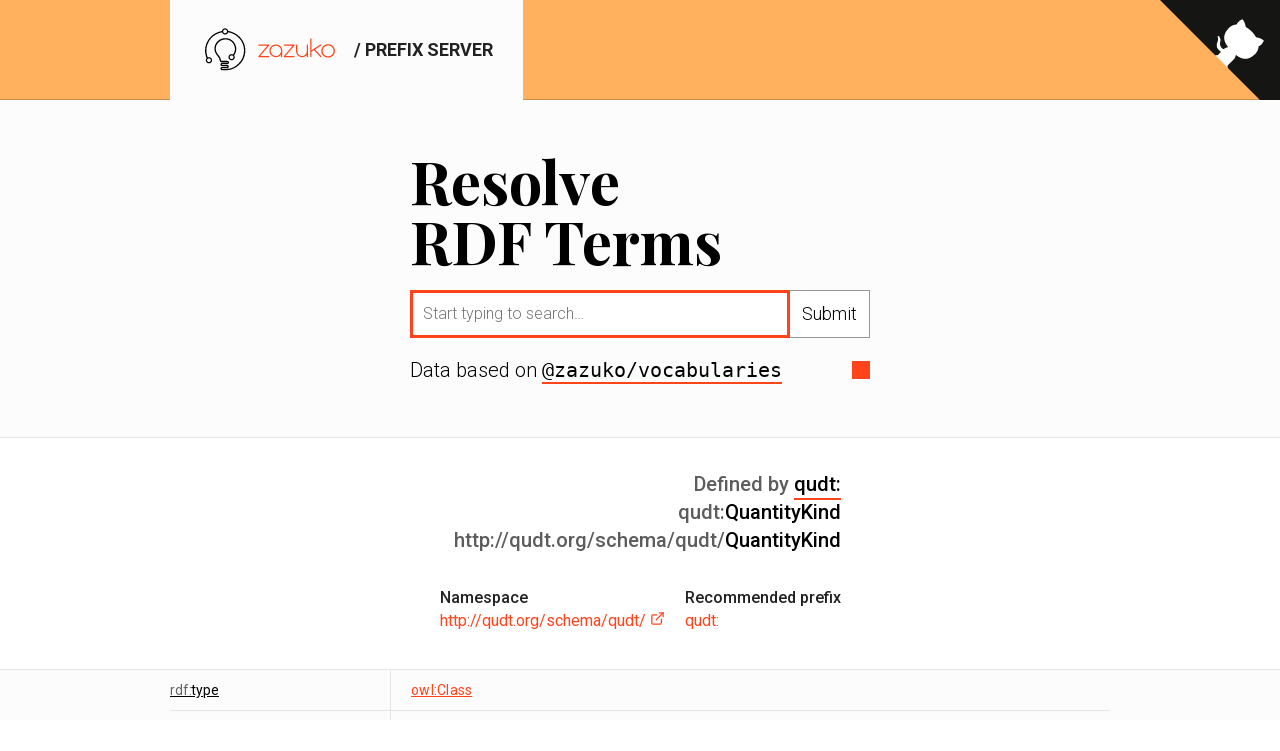

--- FILE ---
content_type: text/html; charset=utf-8
request_url: https://prefix.zazuko.com/qudt:QuantityKind
body_size: 7401
content:
<!doctype html>
<html data-n-head-ssr>
  <head >
    <meta data-n-head="ssr" charset="utf-8"><meta data-n-head="ssr" name="viewport" content="width=device-width, initial-scale=1"><meta data-n-head="ssr" name="msapplication-TileColor" content="#ffb15e"><meta data-n-head="ssr" nane="theme-color" content="#ffb15e"><meta data-n-head="ssr" data-hid="description" name="description" content=""><meta data-n-head="ssr" data-hid="og:image" property="og:image" content="https://prefix.zazuko.com/_nuxt/img/og-home.466d2f8.png"><title>qudt:QuantityKind lookup - Resolve RDF namespaces - Zazuko Prefix Server</title><link data-n-head="ssr" rel="icon" type="image/x-icon" href="/favicon/favicon.ico"><link data-n-head="ssr" rel="apple-touch-icon" sizes="180x180" href="/favicon/apple-touch-icon.png"><link data-n-head="ssr" rel="icon" type="image/png" sizes="32x32" href="/favicon/favicon-32x32.png"><link data-n-head="ssr" rel="icon" type="image/png" sizes="16x16" href="/favicon/favicon-16x16.png"><link data-n-head="ssr" rel="manifest" href="/favicon/site.webmanifest"><link data-n-head="ssr" rel="stylesheet" href="https://fonts.googleapis.com/css?family=Playfair+Display:400,700|Roboto:300,400,500,700|Material+Icons"><link data-n-head="ssr" rel="search" type="application/opensearchdescription+xml" href="opensearch.xml" title="Zazuko Prefix Server"><link rel="preload" href="/_nuxt/439d6c1.modern.js" as="script"><link rel="preload" href="/_nuxt/fb9a519.modern.js" as="script"><link rel="preload" href="/_nuxt/122ba34.modern.js" as="script"><link rel="preload" href="/_nuxt/d3ae08b.modern.js" as="script"><link rel="preload" href="/_nuxt/86c48e9.modern.js" as="script"><style data-vue-ssr-id="cb75b400:0 aea741c8:0 33ce1d80:0">a,abbr,acronym,address,applet,article,aside,audio,b,big,blockquote,body,canvas,caption,center,cite,code,dd,del,details,dfn,div,dl,dt,em,embed,fieldset,figcaption,figure,footer,form,h1,h2,h3,h4,h5,h6,header,hgroup,html,i,iframe,img,ins,kbd,label,legend,li,mark,menu,nav,object,ol,output,p,pre,q,ruby,s,samp,section,small,span,strike,strong,sub,summary,sup,table,tbody,td,tfoot,th,thead,time,tr,tt,u,ul,var,video{border:0;font-size:100%;font:inherit;margin:0;padding:0;vertical-align:baseline}article,aside,details,figcaption,figure,footer,header,hgroup,menu,nav,section{display:block}body{line-height:1}ol,ul{list-style:none}blockquote,q{quotes:none}blockquote:after,blockquote:before,q:after,q:before{content:"";content:none}table{border-collapse:collapse;border-spacing:0}button,input{margin:0}button{cursor:pointer}*{-o-box-sizing:border-box;box-sizing:border-box}::-moz-selection{background:#ff441c;color:#fff}::selection{background:#ff441c;color:#fff}body,button,input,textarea{background:#fff;font-family:"Roboto",sans-serif;font-size:18px;font-weight:300;line-height:22px}body,html{display:block;margin:0;padding:0}.main,body,html{min-height:100vh}.main{display:flex;flex-direction:column;justify-content:space-between}.layout-width{margin:auto;max-width:100vw;width:940px}@media screen and (max-width:1020px){.layout-width{padding:0 40px;width:100%}}@media screen and (max-width:1000px){.layout-width{padding:0 20px}}.main-container{align-items:center;background-color:#fcfcfc;display:flex;flex:1;flex-direction:column;justify-content:center}@media screen and (max-width:950px){.no-mobile{display:none!important}}@media screen and (min-width:950px){.only-mobile{display:none!important}}.topbar-container{background-color:#ffb15e;border-bottom:1px solid rgba(0,0,0,.2)}.topbar-container .topbar{margin-left:auto;margin-right:auto;max-width:100%;padding-left:20px;padding-right:20px;width:980px}.topbar-container .logo{background:#fcfcfc;color:#222;display:inline-block;font-weight:700;line-height:100px;margin-bottom:-1px;padding:0 30px;position:relative;-webkit-text-decoration:none;text-decoration:none;text-transform:uppercase;white-space:nowrap;z-index:1}.topbar-container .logo img{display:inline-block;margin-right:10px;position:relative;top:-2px;vertical-align:middle;width:140px}@media screen and (max-width:800px){.topbar-container .logo img{margin-right:0}}@media screen and (max-width:400px){.topbar-container .logo{font-size:13px;line-height:80px;text-align:center;width:100%}.topbar-container .logo img{width:90px}}.github-corner{display:block;height:100px;overflow:hidden;position:absolute;right:0;top:0;z-index:2}.github-corner svg{height:120px;width:120px}.github-corner:hover .octo-arm{animation:octocat-wave .56s ease-in-out}@media screen and (max-width:800px){.github-corner svg{height:90px;width:90px}.github-corner:hover .octo-arm{animation:none}.github-corner .octo-arm{animation:octocat-wave .56s ease-in-out}}@media screen and (max-width:400px){.github-corner svg{height:70px;width:70px}}@keyframes octocat-wave{0%,to{transform:rotate(0)}20%,60%{transform:rotate(-25deg)}40%,80%{transform:rotate(10deg)}}footer{background:#ffb15e;border-top:1px solid rgba(0,0,0,.2)}footer .footer-container{align-items:center;display:flex;flex-wrap:wrap;line-height:50px;margin-left:auto;margin-right:auto;max-width:100%;min-height:100px;padding-left:20px;padding-right:20px;width:980px}footer .footer-container>*{margin-bottom:5px;margin-top:5px;padding:0 10px}footer .footer-container .link{color:#000;-webkit-text-decoration:none;text-decoration:none}footer .footer-container .link:focus{box-shadow:inset 0 0 0 2px rgba(0,0,0,.2);outline:0}footer .footer-container .link:hover{background-color:rgba(0,0,0,.1)}footer .footer-container .copyright{line-height:24px;margin-left:auto}footer .footer-container .copyright a{color:inherit;display:inline-block;position:relative;-webkit-text-decoration:none;text-decoration:none;transition:color .1s ease;z-index:0}footer .footer-container .copyright a:after{background-color:#000;bottom:0;content:"";display:block;height:1px;left:0;position:absolute;right:0;transition:all .15s ease;z-index:-1}footer .footer-container .copyright a:focus,footer .footer-container .copyright a:hover{color:#fff;outline:0}footer .footer-container .copyright a:focus:after,footer .footer-container .copyright a:hover:after{bottom:-3px;height:30px;left:-3px;right:-3px}@media screen and (max-width:500px){footer .footer-container .copyright{font-size:16px;margin:0}footer .footer-container .copyright .part{display:block;margin:10px 0}footer .footer-container .copyright .separator{display:none}}.home-header{margin:40px auto;max-width:100%;padding-left:20px;padding-right:20px;width:500px}@media screen and (max-width:800px){.home-header{margin-bottom:20px;margin-top:20px}}.home-header .flex-container{display:flex;flex-direction:column}.home-header .flex-item{margin:10px 0}.home-header .flex-item.desc{align-items:center;display:flex;font-size:20px;justify-content:space-between;line-height:24px;padding:0 0 5px}.home-header .flex-item.desc a{color:inherit;display:inline-block;font-family:monospace;position:relative;-webkit-text-decoration:none;text-decoration:none;transition:color .1s ease;white-space:nowrap;z-index:0}.home-header .flex-item.desc a:after{background-color:#ff441c;bottom:-2px;content:"";display:block;height:2px;left:0;position:absolute;right:0;transition:all .15s ease;z-index:-1}.home-header .flex-item.desc a:focus,.home-header .flex-item.desc a:hover{color:#fff;outline:0}.home-header .flex-item.desc a:focus:after,.home-header .flex-item.desc a:hover:after{bottom:-5px;height:34px;left:-3px;right:-3px}.home-header .flex-item.desc .tail{background:#ff441c;flex:0 0 18px;height:18px;width:18px}@media screen and (max-width:500px){.home-header .flex-item.desc .tail{display:none}}.home-header .flex-item .autocomplete{display:flex;position:relative}.home-header .flex-item .autocomplete input{background-color:#fff;border:1px solid #979797;flex:1;font-size:16px;line-height:22px;padding:12px;position:relative;width:100%}.home-header .flex-item .autocomplete input:focus{border-color:#ff441c;box-shadow:inset 0 0 0 2px #ff441c;outline:0;z-index:2}.home-header .flex-item .autocomplete button{background-color:#fff;border:1px solid #979797;flex:0;margin-left:-1px;padding:0 12px;position:relative;transition:color .15s ease;z-index:0}.home-header .flex-item .autocomplete button:after{background-color:#ff441c;bottom:0;content:"";display:block;height:0;left:0;position:absolute;right:0;transition:height .15s ease;z-index:-1}.home-header .flex-item .autocomplete button:focus,.home-header .flex-item .autocomplete button:hover{border-color:#ff441c;color:#fff;outline:0;z-index:1}.home-header .flex-item .autocomplete button:focus:after,.home-header .flex-item .autocomplete button:hover:after{height:46px}.home-header .flex-item .autocomplete.open .results{display:block}.home-header .flex-item .autocomplete .results{box-shadow:1px 2px 3px rgba(0,0,0,.15);display:none;left:0;position:absolute;right:0;top:100%}.home-header .flex-item .autocomplete .results li a{background:#fff;border:1px solid #979797;color:#000;display:block;font-size:16px;line-height:30px;margin-top:-1px;padding:0 12px;position:relative;-webkit-text-decoration:none;text-decoration:none;z-index:1}.home-header .flex-item .autocomplete .results li a:hover{border-left:5px solid #ff441c;padding-left:8px}.home-header .flex-item .autocomplete .results li a:focus{background:#ff441c;border-color:#ff441c;color:#fff;outline:0;z-index:2}.home-header .flex-item.title{display:flex;padding:0}.home-header .flex-item.title div{align-self:flex-end}.home-header .flex-item.title div h1{font-family:"Playfair Display",serif;font-size:60px;font-weight:700;line-height:60px;position:relative}@media screen and (max-width:800px){.home-header .flex-item.title div h1{font-size:40px;line-height:40px}}.home-content{background:#ffb15e;padding-bottom:100px}@media screen and (max-width:1020px){.home-content{padding-bottom:0}}.main-results{align-self:stretch;background-color:#fff;border-bottom:1px solid #e5e5e5;border-top:1px solid #e5e5e5;max-width:100%;overflow-x:auto;padding:32px 0;text-align:center}.main-results section{display:inline-block;text-align:left;text-align:initial}.main-results .big{font-size:20px;font-weight:500;line-height:28px;margin:0 20px;text-align:right;white-space:nowrap}.main-results .big .line{cursor:pointer;position:relative}.main-results .big .line a{color:inherit;display:inline-block;position:relative;-webkit-text-decoration:none;text-decoration:none;transition:color .1s ease;white-space:nowrap;z-index:0}.main-results .big .line a:after{background-color:#ff441c;bottom:-2px;content:"";display:block;height:2px;left:0;position:absolute;right:0;transition:all .15s ease;z-index:-1}.main-results .big .line a:focus,.main-results .big .line a:hover{color:#fff;outline:0}.main-results .big .line a:focus:after,.main-results .big .line a:hover:after{bottom:-4px;height:36px;left:-2px;right:-2px}.main-results .big .line>span{color:#5d5d5d}.main-results .big .line:hover .tooltip{opacity:1;transform:translateY(-20px)}.main-results .big .line .tooltip{background-color:rgba(0,0,0,.7);border-radius:3px;color:#fff;font-size:12px;line-height:24px;opacity:0;padding:0 4px;pointer-events:none;position:absolute;right:0;top:0;transform:translateY(-40px);transition:opacity .1s ease,transform .1s ease}@media screen and (max-width:800px){.main-results .big{text-align:left}.main-results .big .line .tooltip{left:0;right:auto}}.main-results .small{display:flex;flex-wrap:wrap;margin:28px 10px 0;max-width:100vw;position:relative}.main-results .small>div{margin:5px 10px}.main-results .small>div h3{color:#212121;font-size:16px;font-weight:500;line-height:22px}.main-results .small>div p a{color:#ff441c;font-size:16px;font-weight:400;-webkit-text-decoration:none;text-decoration:none}.main-results .small .prefix-clipboard-container{cursor:pointer}.main-results .small .prefix-clipboard-container:hover .tooltip{opacity:1;transform:translateY(-20px)}.main-results .small .prefix-clipboard-container .tooltip{background-color:rgba(0,0,0,.7);border-radius:3px;color:#fff;font-size:12px;line-height:24px;opacity:0;padding:0 4px;pointer-events:none;position:absolute;right:0;top:0;transform:translateY(-40px);transition:opacity .1s ease,transform .1s ease}.search-results{background-color:#fcfcfc;font-size:14px;font-weight:400;line-height:20px;margin-bottom:40px;margin-left:auto;margin-right:auto;max-width:100%;padding-left:20px;padding-right:20px;width:980px}.search-results .grid .row{border-bottom:1px solid #e5e5e5;display:flex;flex-wrap:wrap;justify-content:space-between}.search-results .grid .row .predicate{padding:10px 10px 10px 0;word-break:break-all}.search-results .grid .row .terms{border-left:1px solid #e5e5e5;flex:0 1 720px;margin-left:auto}.search-results .grid .row .terms .term{border-top:1px solid #e5e5e5;color:rgba(0,0,0,.6);letter-spacing:.25px;line-height:20px;margin-top:-1px;padding:10px 0 10px 20px;text-align:justify}.search-results .grid .row .terms .term .language,.search-results .grid .row .terms .term a{color:#ff441c}@media screen and (max-width:1000px){.search-results .grid .row .terms{flex-basis:600px}}@media screen and (max-width:800px){.search-results .grid .row .terms{flex-basis:500px}}@media screen and (max-width:555px){.search-results .grid .row{border-bottom-color:#999}.search-results .grid .row .terms{border-left:0;flex-basis:100%}.search-results .grid .row .terms .term{padding:10px 0}}.layout-404{align-items:center;background:#ffe38d;background-image:linear-gradient(to bottom right,#ffb15e,#ffe38d);display:flex;height:100vh;justify-content:center;text-align:center;width:100vw}.layout-404 h1{font-family:"Playfair Display",serif;font-size:60px;font-weight:700;line-height:100px}.layout-404 h2{font-size:24px;line-height:24px;padding-bottom:20px;text-transform:uppercase}.layout-404 a{color:#000;-webkit-text-decoration:none;text-decoration:none}.md-content{padding:100px 0;text-align:justify}.md-content :last-child{margin-bottom:0}.md-content :first-child{margin-top:0}.md-content *>p{font-size:18px;line-height:24px}.md-content code{word-wrap:normal;background:#2d2d2d;color:#ccc;font-family:Consolas,Monaco,Andale Mono,Ubuntu Mono,monospace;font-size:.9em;-webkit-hyphens:none;hyphens:none;padding:2px;-moz-tab-size:4;-o-tab-size:4;tab-size:4;text-align:left;text-transform:none;white-space:pre;word-break:normal;word-spacing:normal}.md-content code.example{display:block;margin-bottom:16px;padding:0;position:relative;white-space:normal}.md-content code.example:hover .copy{opacity:1}.md-content code.example .copy{border-bottom:1px solid #ccc;border-left:1px solid #ccc;color:inherit;cursor:pointer;opacity:0;padding:6px 12px;position:absolute;right:0;-webkit-text-decoration:none;text-decoration:none;top:0}.md-content code.example .copy:focus,.md-content code.example .copy:hover{background-color:#ff441c;border-color:#ff441c;color:#fff;opacity:1;outline:0}.md-content code.example .scroller{overflow-x:auto;padding:1.5em}.md-content code.example .scroller .line{max-width:100%;padding:0 2em;white-space:nowrap}.md-content code.example .scroller .line:before{content:"$ ";margin-left:-2em}.md-content code.example .scroller .result{margin-top:.5em;white-space:pre}@media screen and (max-width:800px){.md-content{padding:40px 0 100px}}.md-content .content>:not(.float){margin-left:120px;margin-right:120px}@media screen and (max-width:1000px){.md-content .content>:not(.float){margin-left:10%;margin-right:10%}}@media screen and (max-width:800px){.md-content .content>:not(.float){margin-left:20px;margin-right:20px}}.md-content .float{background:#fcfcfc;border-radius:3px;box-shadow:0 5px 15px 0 rgba(0,0,0,.2);margin-bottom:40px;margin-top:40px;overflow:hidden;padding:0}@media screen and (max-width:800px){.md-content .float{margin:0 20px 16px!important;width:auto!important}}.md-content .float.is-small{width:30%}.md-content .float.is-medium{width:45%}.md-content .float.is-large{width:100%}.md-content .float.is-left{float:left;margin-right:40px}@media screen and (max-width:800px){.md-content .float.is-left{float:none}}.md-content .float.is-right{float:right;margin-left:40px}@media screen and (max-width:800px){.md-content .float.is-right{float:none}}.md-content .float.has-padding{padding:40px}.md-content .float>*{margin:0!important}.md-content .float img{display:block}.md-content .float blockquote{border:none;color:#000;font-family:"Playfair Display",serif;margin:0;padding:0}.md-content .float blockquote p{font-size:24px}@media screen and (max-width:800px){.md-content .float.metadata{margin-bottom:30px!important}}.md-content .float.metadata .metadata-item:not(:last-child){padding-bottom:20px}.md-content .float.metadata .label{color:#4f4f4f}.md-content .float.metadata .value{font-size:18px;font-weight:700;line-height:22px}.md-content .float.metadata .value a{-webkit-text-decoration:none;text-decoration:none}.md-content .header-anchor{display:none}.md-content h1,.md-content h2,.md-content h3,.md-content h4,.md-content h5,.md-content h6{text-align:left}.md-content h1{text-transform:uppercase}.md-content h1,.md-content h2{font-size:24px;font-weight:700;line-height:30px;margin:24px 0}.md-content h3{font-size:18px;font-weight:700;line-height:24px;margin:24px 0}.md-content h4,.md-content h5,.md-content h6{font-size:18px;line-height:24px;margin:16px 0}.md-content .extra-class,.md-content p{margin-bottom:16px}.md-content a{color:#ff441c}.md-content a .icon{display:inline-block;margin-left:5px}.md-content a:focus,.md-content a:hover{color:#c30000}.md-content hr{border:none;border-top:1px solid #e5e5e5;margin-bottom:16px}.md-content ol,.md-content ul{list-style-position:outside;margin-bottom:16px;padding-left:20px}.md-content ol li,.md-content ul li{padding-bottom:4px}.md-content ol li:last-child,.md-content ul li:last-child{padding-bottom:0}.md-content ul{list-style-type:square}.md-content ol{list-style-type:number}.md-content img{max-width:100%}.md-content blockquote{background:#fcfcfc;border-left:1px solid #e5e5e5;color:#4f4f4f;margin-bottom:16px;padding:0 16px}.md-content table{display:block;margin-bottom:16px;overflow:auto;width:100%}.md-content table td{border-bottom:1px solid #e5e5e5}.md-content table th{font-weight:700}.md-content table td,.md-content table th,.md-content table.toc td,.md-content table.toc th{padding:5px 16px}.md-content table.toc td:first-child,.md-content table.toc th:first-child{border-right:1px solid #e5e5e5;text-align:right}.md-content table.toc td:first-child a,.md-content table.toc th:first-child a{-webkit-text-decoration:none;text-decoration:none}.md-content pre{line-height:20px}strong{font-weight:700}em{font-style:italic}
.nuxt-progress{background-color:#ff441c;height:2px;left:0;opacity:1;position:fixed;right:0;top:0;transition:width .1s,opacity .4s;width:0;z-index:999999}.nuxt-progress.nuxt-progress-notransition{transition:none}.nuxt-progress-failed{background-color:red}
.predicate a[data-v-9f1c7332]{color:#000}.predicate .prefix[data-v-9f1c7332]{color:rgba(0,0,0,.6)}.predicate .term[data-v-9f1c7332]{margin-left:-4px}</style>
  </head>
  <body >
    <div data-server-rendered="true" id="__nuxt"><!----><div id="__layout"><div class="main"><nav class="topbar-container"><a aria-label="View source on GitHub" href="https://github.com/zazuko/prefix-server" class="github-corner"><svg viewBox="0 0 250 250" aria-hidden="true" style="fill:#151513; color:#fff; border: 0;"><path d="M0,0 L115,115 L130,115 L142,142 L250,250 L250,0 Z"></path> <path d="M128.3,109.0 C113.8,99.7 119.0,89.6 119.0,89.6 C122.0,82.7 120.5,78.6 120.5,78.6 C119.2,72.0 123.4,76.3 123.4,76.3 C127.3,80.9 125.5,87.3 125.5,87.3 C122.9,97.6 130.6,101.9 134.4,103.2" fill="currentColor" class="octo-arm" style="transform-origin: 130px 106px;"></path> <path d="M115.0,115.0 C114.9,115.1 118.7,116.5 119.8,115.4 L133.7,101.6 C136.9,99.2 139.9,98.4 142.2,98.6 C133.8,88.0 127.5,74.4 143.8,58.0 C148.5,53.4 154.0,51.2 159.7,51.0 C160.3,49.4 163.2,43.6 171.4,40.1 C171.4,40.1 176.1,42.5 178.8,56.2 C183.1,58.6 187.2,61.8 190.9,65.4 C194.5,69.0 197.7,73.2 200.1,77.6 C213.8,80.2 216.3,84.9 216.3,84.9 C212.7,93.1 206.9,96.0 205.4,96.6 C205.1,102.4 203.0,107.8 198.3,112.5 C181.9,128.9 168.3,122.5 157.7,114.1 C157.9,116.9 156.7,120.9 152.7,124.9 L141.0,136.5 C139.8,137.7 141.6,141.9 141.8,141.8 Z" fill="currentColor" class="octo-body"></path></svg></a> <div class="topbar"><div class="topbar-logo"><a href="/" class="logo router-link-active nuxt-link-active"><img src="/_nuxt/img/zazuko-logo.2dc686c.svg">
        / prefix server
      </a></div></div></nav> <div class="main-container"><div class="home-header"><div class="search-field-container flex-container"><div class="flex-item title"><div><h1>
            Resolve
            <br>
            RDF Terms
          </h1></div></div> <div class="flex-item"><form method="GET" action="/search" class="autocomplete"><input placeholder="Start typing to search…" name="q" autocomplete="off" autofocus="autofocus" value=""> <button type="submit">
    Submit
  </button> <ul class="results"></ul></form></div> <div class="flex-item desc"><div>
          Data based on <a href="https://github.com/zazuko/rdf-vocabularies">@zazuko/vocabularies</a></div> <div class="tail"></div></div></div></div> <div class="main-results"><section><div class="big"><div class="line"><span>Defined by</span> <a href="/prefix/qudt:" style="display:none;">
        
      </a> <a href="/prefix/qudt:">
        qudt:
      </a></div> <div class="line"><div class="tooltip">
        Click to Copy
      </div> <span>qudt:</span>QuantityKind
    </div> <div class="line"><div class="tooltip">
        Click to Copy
      </div> <span>http://qudt.org/schema/qudt/</span>QuantityKind
    </div></div> <div class="small"><div><h3>
        Namespace
      </h3> <p><a href="http://qudt.org/schema/qudt/">
          http://qudt.org/schema/qudt/ <span><svg
    xmlns="http://www.w3.org/2000/svg"
    width="15"
    height="15"
    viewBox="0 0 24 24"
    fill="none"
    stroke="currentColor"
    stroke-width="2"
    stroke-linecap="round"
    stroke-linejoin="round"
    aria-hidden="false"
    role="img"
    aria-labelledby="title-external-link-368"
    aria-describedby="title-external-link-368"
  >
    <title id="title-external-link-368">External Link</title>
    
    <path d="M18 13v6a2 2 0 0 1-2 2H5a2 2 0 0 1-2-2V8a2 2 0 0 1 2-2h6" />
    <polyline points="15 3 21 3 21 9" />
    <line x1="10" y1="14" x2="21" y2="3" />
  </svg></span></a></p></div> <div class="prefix-clipboard-container"><h3>
        Recommended prefix
      </h3> <div><div class="tooltip">
          Copy 'PREFIX qudt: &lt;http://qudt.org/schema/qudt/&gt;'
        </div> <p><a>qudt:</a></p></div></div></div></section></div> <div class="search-results"><section class="grid"><div class="row"><div class="predicate" data-v-9f1c7332><span data-v-9f1c7332><a href="/rdf:type" data-v-9f1c7332><span class="prefix" data-v-9f1c7332>
        rdf:
      </span> <span class="term" data-v-9f1c7332>
        type
      </span></a></span></div> <div class="terms"><div class="term"><!----> <div class="value"><a href="/owl:Class">
      owl:Class
    </a></div></div></div></div><div class="row"><div class="predicate" data-v-9f1c7332><span data-v-9f1c7332><a href="/rdfs:label" data-v-9f1c7332><span class="prefix" data-v-9f1c7332>
        rdfs:
      </span> <span class="term" data-v-9f1c7332>
        label
      </span></a></span></div> <div class="terms"><div class="term"><div class="language">
    lang:&quot;&quot;
  </div> <div class="value"><div>Quantity Kind</div></div></div></div></div><!----><div class="row"><div class="predicate" data-v-9f1c7332><span data-v-9f1c7332><a href="/rdfs:comment" data-v-9f1c7332><span class="prefix" data-v-9f1c7332>
        rdfs:
      </span> <span class="term" data-v-9f1c7332>
        comment
      </span></a></span></div> <div class="terms"><div class="term"><div class="language">
    lang:&quot;&quot;
  </div> <div class="value"><div>A <b>Quantity Kind</b> is any observable property that can be  measured and quantified numerically. Familiar examples include physical properties such as length, mass, time, force, energy, power, electric charge, etc. Less familiar examples include currency, interest rate, price to earning ratio, and information capacity.</div></div></div></div></div><!----><!----><!----><!----><!----><!----><div class="row"><div class="predicate" data-v-9f1c7332><span data-v-9f1c7332><a href="/rdfs:subClassOf" data-v-9f1c7332><span class="prefix" data-v-9f1c7332>
        rdfs:
      </span> <span class="term" data-v-9f1c7332>
        subClassOf
      </span></a></span></div> <div class="terms"><div class="term"><!----> <div class="value"><a href="/qudt:AbstractQuantityKind">
      qudt:AbstractQuantityKind
    </a></div></div><div class="term"><!----> <div class="value"><a href="/qudt:Verifiable">
      qudt:Verifiable
    </a></div></div><div class="term"><!----> <div class="value"><div><em>blank node</em></div></div></div><div class="term"><!----> <div class="value"><div><em>blank node</em></div></div></div><div class="term"><!----> <div class="value"><div><em>blank node</em></div></div></div><div class="term"><!----> <div class="value"><div><em>blank node</em></div></div></div><div class="term"><!----> <div class="value"><div><em>blank node</em></div></div></div><div class="term"><!----> <div class="value"><div><em>blank node</em></div></div></div><div class="term"><!----> <div class="value"><div><em>blank node</em></div></div></div><div class="term"><!----> <div class="value"><div><em>blank node</em></div></div></div><div class="term"><!----> <div class="value"><div><em>blank node</em></div></div></div><div class="term"><!----> <div class="value"><div><em>blank node</em></div></div></div><div class="term"><!----> <div class="value"><div><em>blank node</em></div></div></div><div class="term"><!----> <div class="value"><div><em>blank node</em></div></div></div><div class="term"><!----> <div class="value"><div><em>blank node</em></div></div></div><div class="term"><!----> <div class="value"><div><em>blank node</em></div></div></div><div class="term"><!----> <div class="value"><div><em>blank node</em></div></div></div><div class="term"><!----> <div class="value"><div><em>blank node</em></div></div></div><div class="term"><!----> <div class="value"><div><em>blank node</em></div></div></div><div class="term"><!----> <div class="value"><div><em>blank node</em></div></div></div><div class="term"><!----> <div class="value"><div><em>blank node</em></div></div></div><div class="term"><!----> <div class="value"><div><em>blank node</em></div></div></div><div class="term"><!----> <div class="value"><div><em>blank node</em></div></div></div><div class="term"><!----> <div class="value"><div><em>blank node</em></div></div></div></div></div><!----><!----><!----> <div class="row"><div class="predicate" data-v-9f1c7332><span data-v-9f1c7332><a href="/qudt:informativeReference" data-v-9f1c7332><span class="prefix" data-v-9f1c7332>
        qudt:
      </span> <span class="term" data-v-9f1c7332>
        informativeReference
      </span></a></span></div> <div class="terms"><div class="term"><div class="language">
    lang:&quot;&quot;
  </div> <div class="value"><div>http://www.electropedia.org/iev/iev.nsf/display?openform&ievref=112-01-04</div></div></div></div></div><div class="row"><div class="predicate" data-v-9f1c7332><span data-v-9f1c7332><a href="/rdfs:isDefinedBy" data-v-9f1c7332><span class="prefix" data-v-9f1c7332>
        rdfs:
      </span> <span class="term" data-v-9f1c7332>
        isDefinedBy
      </span></a></span></div> <div class="terms"><div class="term"><!----> <div class="value"><div><a href="http://qudt.org/2.1/schema/qudt" target="_blank">
        http://qudt.org/2.1/schema/qudt
      </a></div></div></div></div></div> </section></div></div> <footer><div class="footer-container"><a href="/about" class="link">
      About
    </a> <a href="/prefixes" class="link">
      Vocabularies
    </a> <a href="/api" class="link">
      API
    </a> <div class="copyright"><!----> <span class="part">
        Copyright
        <a href="https://zazuko.com">Zazuko</a>
        GmbH © 2023
      </span></div></div></footer></div></div></div><script>window.__NUXT__=(function(a,b,c,d,e,f,g,h,i,j,k,l,m,n,o,p,q,r,s,t,u,v,w,x,y,z,A,B,C,D,E,F,G,H,I,J,K,L,M,N,O,P,Q,R,S){return {layout:"default",data:[{model:{iri:{value:c},prefixed:"qudt:QuantityKind",graph:{value:b},parts:[{predicate:"rdf:type",predicateIRI:i,object:"owl:Class",objectIRI:j,quad:{subject:{value:c},predicate:{value:i},object:{value:j},graph:{value:b}}},{predicate:"rdfs:isDefinedBy",predicateIRI:k,object:f,objectIRI:f,quad:{subject:{value:c},predicate:{value:k},object:{value:f},graph:{value:b}}},{predicate:"rdfs:label",predicateIRI:l,object:{value:g,language:h,datatype:{value:m}},quad:{subject:{value:c},predicate:{value:l},object:{value:g,language:e,datatype:{value:m}},graph:{value:b}}},{predicate:d,predicateIRI:a,object:"qudt:AbstractQuantityKind",objectIRI:n,quad:{subject:{value:c},predicate:{value:a},object:{value:n},graph:{value:b}}},{predicate:d,predicateIRI:a,object:"qudt:Verifiable",objectIRI:o,quad:{subject:{value:c},predicate:{value:a},object:{value:o},graph:{value:b}}},{predicate:d,predicateIRI:a,object:{value:p},quad:{subject:{value:c},predicate:{value:a},object:{value:p},graph:{value:b}}},{predicate:d,predicateIRI:a,object:{value:q},quad:{subject:{value:c},predicate:{value:a},object:{value:q},graph:{value:b}}},{predicate:d,predicateIRI:a,object:{value:r},quad:{subject:{value:c},predicate:{value:a},object:{value:r},graph:{value:b}}},{predicate:d,predicateIRI:a,object:{value:s},quad:{subject:{value:c},predicate:{value:a},object:{value:s},graph:{value:b}}},{predicate:d,predicateIRI:a,object:{value:t},quad:{subject:{value:c},predicate:{value:a},object:{value:t},graph:{value:b}}},{predicate:d,predicateIRI:a,object:{value:u},quad:{subject:{value:c},predicate:{value:a},object:{value:u},graph:{value:b}}},{predicate:d,predicateIRI:a,object:{value:v},quad:{subject:{value:c},predicate:{value:a},object:{value:v},graph:{value:b}}},{predicate:d,predicateIRI:a,object:{value:w},quad:{subject:{value:c},predicate:{value:a},object:{value:w},graph:{value:b}}},{predicate:d,predicateIRI:a,object:{value:x},quad:{subject:{value:c},predicate:{value:a},object:{value:x},graph:{value:b}}},{predicate:d,predicateIRI:a,object:{value:y},quad:{subject:{value:c},predicate:{value:a},object:{value:y},graph:{value:b}}},{predicate:d,predicateIRI:a,object:{value:z},quad:{subject:{value:c},predicate:{value:a},object:{value:z},graph:{value:b}}},{predicate:d,predicateIRI:a,object:{value:A},quad:{subject:{value:c},predicate:{value:a},object:{value:A},graph:{value:b}}},{predicate:d,predicateIRI:a,object:{value:B},quad:{subject:{value:c},predicate:{value:a},object:{value:B},graph:{value:b}}},{predicate:d,predicateIRI:a,object:{value:C},quad:{subject:{value:c},predicate:{value:a},object:{value:C},graph:{value:b}}},{predicate:d,predicateIRI:a,object:{value:D},quad:{subject:{value:c},predicate:{value:a},object:{value:D},graph:{value:b}}},{predicate:d,predicateIRI:a,object:{value:E},quad:{subject:{value:c},predicate:{value:a},object:{value:E},graph:{value:b}}},{predicate:d,predicateIRI:a,object:{value:F},quad:{subject:{value:c},predicate:{value:a},object:{value:F},graph:{value:b}}},{predicate:d,predicateIRI:a,object:{value:G},quad:{subject:{value:c},predicate:{value:a},object:{value:G},graph:{value:b}}},{predicate:d,predicateIRI:a,object:{value:H},quad:{subject:{value:c},predicate:{value:a},object:{value:H},graph:{value:b}}},{predicate:d,predicateIRI:a,object:{value:I},quad:{subject:{value:c},predicate:{value:a},object:{value:I},graph:{value:b}}},{predicate:d,predicateIRI:a,object:{value:J},quad:{subject:{value:c},predicate:{value:a},object:{value:J},graph:{value:b}}},{predicate:d,predicateIRI:a,object:{value:K},quad:{subject:{value:c},predicate:{value:a},object:{value:K},graph:{value:b}}},{predicate:"rdfs:comment",predicateIRI:L,object:{value:M,language:h,datatype:{value:N}},quad:{subject:{value:c},predicate:{value:L},object:{value:M,language:e,datatype:{value:N}},graph:{value:b}}},{predicate:"qudt:informativeReference",predicateIRI:O,object:{value:P,language:h,datatype:{value:Q}},quad:{subject:{value:c},predicate:{value:O},object:{value:P,language:e,datatype:{value:Q}},graph:{value:b}}}],prefixedSplitA:"qudt",prefixedSplitB:R,iriSplitA:b,iriSplitB:R,ontologyTitle:e,label:g,itemText:"qudt:QuantityKind (Quantity Kind)"},entries:[]}],fetch:{},error:S,serverRendered:true,routePath:"\u002Fqudt:QuantityKind",config:{_app:{basePath:"\u002F",assetsPath:"\u002F_nuxt\u002F",cdnURL:S}}}}("http:\u002F\u002Fwww.w3.org\u002F2000\u002F01\u002Frdf-schema#subClassOf","http:\u002F\u002Fqudt.org\u002Fschema\u002Fqudt\u002F","http:\u002F\u002Fqudt.org\u002Fschema\u002Fqudt\u002FQuantityKind","rdfs:subClassOf","","http:\u002F\u002Fqudt.org\u002F2.1\u002Fschema\u002Fqudt","Quantity Kind","\"\"","http:\u002F\u002Fwww.w3.org\u002F1999\u002F02\u002F22-rdf-syntax-ns#type","http:\u002F\u002Fwww.w3.org\u002F2002\u002F07\u002Fowl#Class","http:\u002F\u002Fwww.w3.org\u002F2000\u002F01\u002Frdf-schema#isDefinedBy","http:\u002F\u002Fwww.w3.org\u002F2000\u002F01\u002Frdf-schema#label","http:\u002F\u002Fwww.w3.org\u002F2001\u002FXMLSchema#string","http:\u002F\u002Fqudt.org\u002Fschema\u002Fqudt\u002FAbstractQuantityKind","http:\u002F\u002Fqudt.org\u002Fschema\u002Fqudt\u002FVerifiable","b64_c14n100","b64_c14n104","b64_c14n235","b64_c14n276","b64_c14n287","b64_c14n29","b64_c14n314","b64_c14n329","b64_c14n366","b64_c14n381","b64_c14n39","b64_c14n429","b64_c14n440","b64_c14n443","b64_c14n478","b64_c14n493","b64_c14n516","b64_c14n77","b64_c14n78","b64_c14n89","b64_c14n9","b64_c14n97","http:\u002F\u002Fwww.w3.org\u002F2000\u002F01\u002Frdf-schema#comment","A \u003Cb\u003EQuantity Kind\u003C\u002Fb\u003E is any observable property that can be  measured and quantified numerically. Familiar examples include physical properties such as length, mass, time, force, energy, power, electric charge, etc. Less familiar examples include currency, interest rate, price to earning ratio, and information capacity.","http:\u002F\u002Fwww.w3.org\u002F1999\u002F02\u002F22-rdf-syntax-ns#HTML","http:\u002F\u002Fqudt.org\u002Fschema\u002Fqudt\u002FinformativeReference","http:\u002F\u002Fwww.electropedia.org\u002Fiev\u002Fiev.nsf\u002Fdisplay?openform&ievref=112-01-04","http:\u002F\u002Fwww.w3.org\u002F2001\u002FXMLSchema#anyURI","QuantityKind",null));</script><script src="/_nuxt/439d6c1.modern.js" defer></script><script src="/_nuxt/d3ae08b.modern.js" defer></script><script src="/_nuxt/86c48e9.modern.js" defer></script><script src="/_nuxt/fb9a519.modern.js" defer></script><script src="/_nuxt/122ba34.modern.js" defer></script>
  </body>
</html>
